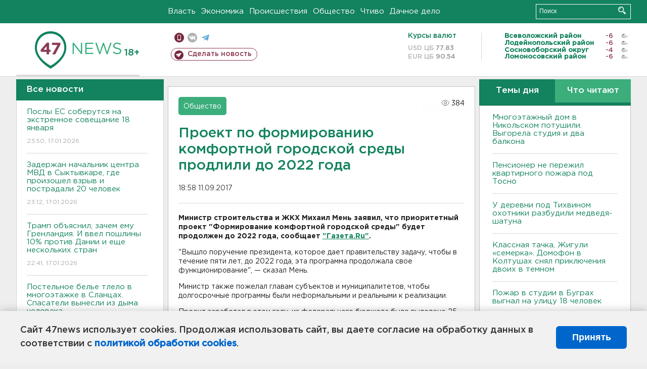

--- FILE ---
content_type: text/html; charset=UTF-8
request_url: https://47news.ru/who/collect/
body_size: 218
content:
{"status":"install","message":"","id":"126241","unique":0,"recordVisitInMemoryCache":true,"updateArticleStats":true,"nviews":384,"nviews_day":0,"nviews_today":0,"recordVisitUnique":true}